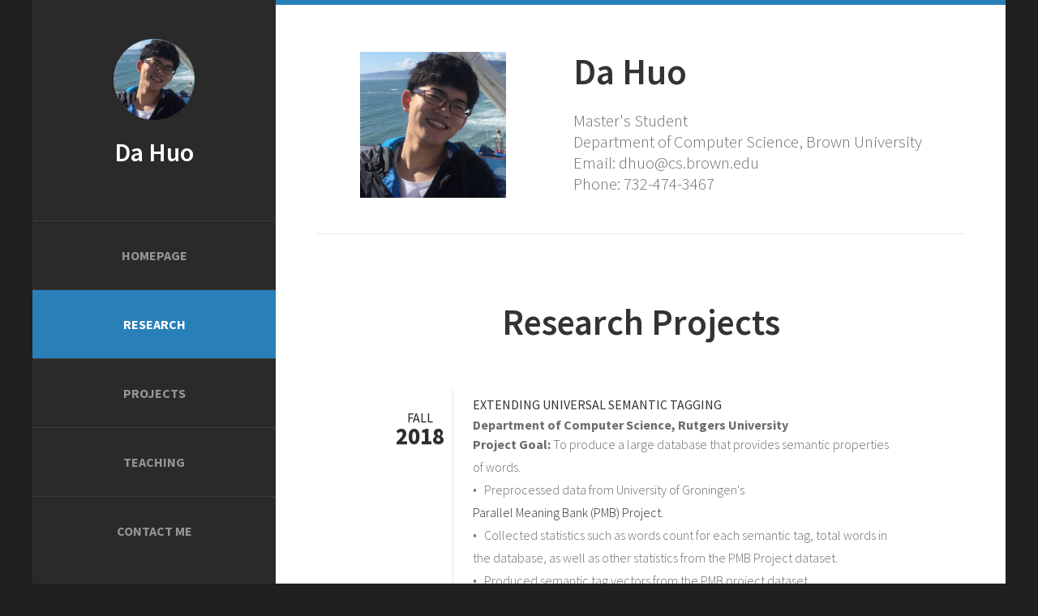

--- FILE ---
content_type: text/html; charset=utf-8
request_url: https://www.huo-da.com/html/research.html
body_size: 3213
content:
<!DOCTYPE html>

<html>
<head>

<meta http-equiv="Content-Type" content="text/html; charset=utf-8" />
<title>Da Huo</title>
<meta name="keywords" content="Da Huo" />
<meta name="description" content="Personal Website" />
<link rel="stylesheet" href="https://use.fontawesome.com/releases/v5.2.0/css/all.css" integrity="sha384-hWVjflwFxL6sNzntih27bfxkr27PmbbK/iSvJ+a4+0owXq79v+lsFkW54bOGbiDQ" crossorigin="anonymous">
<link href="https://fonts.googleapis.com/css?family=Source+Sans+Pro:200,300,400,600,700,900" rel="stylesheet" />
<link href="../css/index.css" rel="stylesheet" type="text/css" media="all" />
<link href="../css/fonts.css" rel="stylesheet" type="text/css" media="all" />

<!--[if IE 6]><link href="default_ie6.css" rel="stylesheet" type="text/css" /><![endif]-->

</head>
<body>
<div id="page" class="container">
	<div id="header">
		<div id="logo">
			<img src="../images/myPic.jpg" alt="my picture" height="100" width="100" />
			<h1><a href="#">Da Huo</a></h1>
			<!--<span>Summer Research Intern at <a href="http://www.winlab.rutgers.edu/" >WINLAB</a></span>-->
		</div>
		<div id="menu">
			<ul>
				<li><a href="../index.html" accesskey="1" title="">Homepage</a></li>
				<!--<li><a href="#" accesskey="2" title="">Experience</a></li>-->
				<li class="current_page_item"><a href="research.html" accesskey="3" title="">Research</a></li>
				<li><a href="projects.html" accesskey="3" title="">Projects</a></li>
				<!--<li><a href="courses.html" accesskey="3" title="">Courses</a></li>-->
				<li><a href="teaching.html" accesskey="3" title="">Teaching</a></li>
				<li><a href="contact.html" accesskey="5" title="">Contact Me</a></li>
			</ul>
		</div>
	</div>
	<div id="main">
		
		<div id="intro">
			<img id="intro_pic" src="../images/myPic.jpg" alt="my picture" height="180px" width="180px">
			<div class="title" id="info">
				<h2>Da Huo</h2><br>
				<span class="byline">Master's Student</span><br>
				<span class="byline">Department of Computer Science, Brown University</span><br>
				<span class="byline">Email: dhuo@cs.brown.edu</span><br>
				<span class="byline">Phone: 732-474-3467</span><br>
				<!--<span class="byline"><a href="../file/resume/RESUME_DaHuo.pdf" style="text-decoration:none; color:inherit;"><b>[RESUME]</b></a></span>-->
			</div>
		</div>

		<div class="featured" id="projects">
			<div class="title">
				<h2>Research Projects</h2>
				<!--<span class="byline">Integer sit amet aliquet pretium</span>-->
			</div>
			<ul class="style1">

				<!-- *********************************  NLP Project with Dr. Gerard de Melo ******************************-->
				<li class="first" id="semantic_tagging">
					<p class="date" style="height:530px;"><a href="#">Fall<b>2018</b></a></p>
					<h3>Extending Universal Semantic Tagging</h3>
					<span><b>Department of Computer Science, Rutgers University</b></span>
					<p>
						<b>Project Goal: </b> To produce a large database that provides semantic properties of words.<br>
						&bullet; &nbsp; Preprocessed data from University of Groningen's <a href="http://pmb.let.rug.nl/" class="text_link" target="_blank">Parallel Meaning Bank (PMB) Project.</a><br>
						&bullet; &nbsp; Collected statistics such as words count for each semantic tag, total words in the database, as well as other statistics from the PMB Project dataset.<br>
						&bullet; &nbsp; Produced semantic tag vectors from the PMB project dataset.<br>
						&bullet; &nbsp; Predicted semantic tags of English words by computing the mean of semantic tag vectors of the k Nearest Neighbor words which are computed using word vectors from Stanford University’s <a href="https://nlp.stanford.edu/projects/glove/" class="text_link" target="_blank">GloVe Project</a> as well as the <a href="https://embeddings.sketchengine.co.uk/static/index.html" class="text_link" target="_blank">English Lemma + Part of Speech Embedding from Sketch Engine.</a><br>
						&bullet; &nbsp; Analyzed different methods of computing nearest neighbors by generating confusion matrices and perform manual error analysis.<br>
						&bullet; &nbsp; Produced a cross-lingual database that provides semantic properties of words in 370 languages including English, German, Dutch, Italian and Mandarin Chinese.<br>
						<b>Faculty Advisor: &nbsp;<a href="http://gerard.demelo.org/" class="text_link" target="_blank">Dr. Gerard de Melo</a></b> <br>
						<div class="project_link_wrap">
  							<a href="../file/semantic_tags/poster.pdf" class="project_link" target="_blank">Project Poster</a>
  						</div>
						
					</p>
				</li>


				<!-- *********************************  winlab summer internship  *********************************-->
				<li class="first" id="iot_blue">
					<p class="date" style="height:770px;"><a href="#">Summer<b>2018</b></a></p>
					<h3><a href="https://winlabiot.wixsite.com/blue">Machine Learning and IoT (blue team)</a></h3>
					<span><b>WINLAB, Rutgers University</b></span>
					<p>
						&bullet; &nbsp; Designed an end-to-end security-conscious IoT framework using <a href="https://www.openhab.org/" class="text_link" target="_blank">openHAB Framework</a>, <a href="https://www.influxdata.com/" class="text_link" target="_blank">InfluxDB Database</a>,<a href="http://www.ti.com/product/CC2650" class="text_link" target="_blank">TI CC2650 Sensortags</a>, and Z-wave devices<br>
						&bullet; &nbsp; Implemented Python program to collect data (such temperature, humidity, light, etc.) from CC2650 sensortag over Bluetooth using <a href="https://github.com/IanHarvey/bluepy" class="text_link" target="_blank">Bluepy library</a>. <br>
						&bullet; &nbsp; Implemented realtime data analysis program to monitor the gradient of temperature data from coffee machine over 5 minutes using a sliding window. Send notification when coffee is ready.<br>
						&bullet; &nbsp; Constructed and implemented Hidden Markov Model to predict the probability of "coffee pot is empty". <a href="../file/winlab/hmm_coffee.pdf " class="text_link" target="_blank">[Hidden Markov Model for Coffee Machine]</a> <br>
						&bullet; &nbsp; Used various regression models to predict future data based on past time series data and achieved anomaly detection of our IoT system. <br>

						<b>Faculty Advisor: &nbsp;<a href="http://www.winlab.rutgers.edu/~seskar/" class="text_link" target="_blank">Dr. Ivan Seskar</a></b> <br>
						<!--<a href="https://winlabiot.wixsite.com/blue" class="text_link" target="_blank">Project Website</a> &bullet; &nbsp;
						<a href="../file/winlab/poster.pdf" class="text_link" target="_blank">Project Poster</a> &bullet; &nbsp;
						<a href="../file/winlab/report.pdf" class="text_link" target="_blank">Project Report</a> &bullet; &nbsp;
						<a href="../file/winlab/hmm_coffee.pdf" class="text_link" target="_blank">Coffee Machine HMM</a>-->

						<div class="project_link_wrap">
  							<a href="https://winlabiot.wixsite.com/blue" class="project_link" target="_blank">Project Website</a>
  						</div>

  						<div class="project_link_wrap">
  							<a href="../file/winlab/poster.pdf" class="project_link" target="_blank">Project Poster</a>
  						</div>

  						<div class="project_link_wrap">
  							<a href="../file/winlab/report.pdf" class="project_link" target="_blank">Project Report</a>
  						</div>


						<iframe width="460" height="315" src="https://www.youtube.com/embed/R42-nnd1aKY" frameborder="0" allow="autoplay; encrypted-media" allowfullscreen style="padding-top: 15px;"></iframe>

						
					</p>
				</li>

				<!-- *********************************  Micro MVP with Dr. Jingjin Yu  ***************************-->
				<li class="first" id="micro_mvp">
					<p class="date" style="height:290px;"><a href="#">Spring<b>2018</b></a></p>
					<h3><a href="https://arc.cs.rutgers.edu/mvp/">microMVP (micro multi-vehicle platform)</a> </h3>
					<span><b>Department of Computer Science, Rutgers University</b></span>
					<p>
						&bullet; &nbsp; Designed algorithm to resample robots' path points with uneven density to path points with uniform density while preserving collision free path.<br>
						&bullet; &nbsp; Implemented a real-time multi-agent navigation algorithm by applying the concept of <a href="http://gamma.cs.unc.edu/RVO/" style="display: inline-block;">Reciprocal Velocity Obstacle (RVO)</a><br>
						&bullet; &nbsp; Applied the navigation algorithm to Micro MVP project.<br>
						&bullet; &nbsp; Redesigned the 3D shell of micro vehicle in Blender <br>
						&bullet; &nbsp; Used 3D printing to produce robot shells<br>
						<b>Faculty Advisor: &nbsp;<a href="http://jingjinyu.com/" class="text_link" target="_blank">Dr. Jingjin Yu</a></b> <br>
						<div class="project_link_wrap">
  							<a href="../file/microMVP/report.pdf" class="project_link" target="_blank">Project Report</a>
  						</div>
					</p>
				</li>



				<!-- *********************************  Robotics with Dr. Kang Li ******************************-->
				<li class="first" id="robot_packaging_system">
					<p class="date" style="height:290px;"><a href="#">Fall<b>2017</b></a></p>
					<h3>Autonomous Robot Packaging System</h3>
					<span><b>School of Engineering, Rutgers University</b></span>
					<p>
						&bullet; &nbsp; Learned and used <a href="http://www.ros.org/" class="text_link" target="_blank">Robot Operating System (ROS)</a> to control individual joint of <a href="http://www.robotis.us/robotis-manipulator-h/" class="text_link" target="_blank">Manipulator-H manipulator.</a><br>
						&bullet; &nbsp; Using the base of first joint as origin, constructed a 3D Cartesian coordinate system.<br>
						&bullet; &nbsp; Used various robot path planning algorithms such as 3D Rapidly-Exploring Random Trees (RRT) to obtain collision free path for Manipulator-H.<br>
						&bullet; &nbsp; Applied path planning algorithms to both rviz simulator and the actual robot.<br>
						<b>Faculty Advisor: &nbsp;<a href="https://ise.rutgers.edu/kang-li" class="text_link" target="_blank">Dr. Kang Li</a></b> <br>
						<div class="project_link_wrap">
  							<a href="../file/ra/poster.pdf" class="project_link" target="_blank">Project Poster</a>
  						</div>
					</p>
				</li>
				
				
			</ul>
		</div>

		



		<div id="copyright">
			<a href="https://github.com/MangoManGeek" target="_blank"><i class="fab fa-github" style="font-size:30px;"></i></a>
			<a href="https://www.linkedin.com/in/da-huo/" target="_blank"><i class="fab fa-linkedin-in" style="font-size:30px;"></i></a>
			<span>&copy; 2018 Da Huo. All rights reserved.
			<span>Design by <a href="http://templated.co" rel="nofollow">TEMPLATED</a>.</span>
		</div>
	</div>
</div>
</body>
</html>


--- FILE ---
content_type: text/css; charset=utf-8
request_url: https://www.huo-da.com/css/index.css
body_size: 1781
content:
	html, body
	{
		height: 100%;
	}
	
	body
	{
		margin: 0px;
		padding: 0px;
		background: #202020;
		font-family: 'Source Sans Pro', sans-serif;
		font-size: 12pt;
		font-weight: 300;
		color: #444444;
	}
	
	
	h1, h2, h3
	{
		margin: 0;
		padding: 0;
		font-weight: 600;
		color: #333333;
	}
	
	p, ol, ul
	{
		margin-top: 0;
	}
	
	ol, ul
	{
		padding: 0;
		list-style: none;
	}
	
	p
	{
		line-height: 180%;
	}
	
	strong
	{
	}
	
	a
	{
		color: #2980b9;
	}
	
	a:hover
	{
		text-decoration: none;
	}
	
	.container
	{
		overflow: hidden;
		margin: 0em auto;
		width: 1200px;
	}
	
/*********************************************************************************/
/* Image Style                                                                   */
/*********************************************************************************/

	.image
	{
		display: inline-block;
	}
	
	.image img
	{
		display: block;
		width: 100%;
	}
	
	.image-full
	{
		display: block;
		width: 100%;
		margin: 0 0 2em 0;
	}
	
	.image-left
	{
		float: left;
		margin: 0 2em 2em 0;
	}
	
	.image-centered
	{
		display: block;
		margin: 0 0 2em 0;
	}
	
	.image-centered img
	{
		margin: 0 auto;
		width: auto;
	}

/*********************************************************************************/
/* List Styles                                                                   */
/*********************************************************************************/

	ul.style1
	{
		margin: 0 auto;
		padding: 0;
		width: 80%;
		overflow: hidden;
		list-style: none;
		text-align: left;
		color: #6c6c6c
	}
	
	ul.style1 li
	{
		padding: 1.6em 0em 0em 0em;
		margin: 0 0 2.5em 0;
		border-top: 1px solid rgba(0,0,0,.1); 
	}
	
	ul.style1 li:first-child
	{
		border-top: none;
	}
	
	ul.style1 p
	{
		margin: 0;
	}
	
	ul.style1 a
	{
		display: block;
		text-decoration: none;
		color: #2D2D2D;
	}
	
	ul.style1 a:hover
	{
		text-decoration: underline;
	}
	
	ul.style1 h3
	{
		padding: 1em 0em 5px 0em;
		text-transform: uppercase;
		font-size: 1em;
		font-weight: 400;
	}
	
	ul.style1 .first
	{
		padding-top: 0;
		background: none;
	}
	
	ul.style1 .date
	{
		float: left;
		position: relative;
		width: 80px;
		/*specify height in <p> tag in html document depend on lenth of text to extend side line*/
		height: 70px;
		margin: 0.5em 1.5em 0em 0.5em;
		padding: 1.5em 0em 1.5em 0em;
		box-shadow: 0px 0px 0px 5px rgba(255,255,255,0.1);
		line-height: normal;
		text-align: center;
		text-transform: uppercase;
		text-shadow: 0px 1px 0px rgba(0,0,0,.2);
		font-size: 1em;
		font-weight: 400;
		border-right: 1px solid rgba(0,0,0,.1); 
	}
	
	ul.style1 .date:after
	{
		content: '';
		display: block;
		position: absolute;
		left: 0;
		top: 0;
		width: 100%;
		height: 100%;
		border-radius: 6px;
	}
	
	ul.style1 .date b
	{
		margin: 0;
		padding: 0;
		display: block;
		margin-top: -5px;
		font-size: 1.8em;
		font-weight: 700;
	}
	
	ul.style1 .date a
	{
	}
	
	ul.style1 .date a:hover
	{
		text-decoration: none;
	}


/*********************************************************************************/
/* Social Icon Styles                                                            */
/*********************************************************************************/

	ul.contact
	{
		margin: 0;
		padding: 2em 0em 0em 0em;
		list-style: none;
	}
	
	ul.contact li
	{
		display: inline-block;
		padding: 0em 0.30em;
		font-size: 1em;
	}
	
	ul.contact li span
	{
		display: none;
		margin: 0;
		padding: 0;
	}
	
	ul.contact li a
	{
		color: #FFF;
	}
	
	ul.contact li a:before
	{
		display: inline-block;
		background: #3f3f3f;
		width: 40px;
		height: 40px;
		line-height: 40px;
		border-radius: 20px;
		text-align: center;
		color: #FFFFFF;
	}
	
	ul.contact li a.icon-twitter:before { background: #2DAAE4; }
	ul.contact li a.icon-facebook:before { background: #39599F; }
	ul.contact li a.icon-dribbble:before { background: #C4376B;	}
	ul.contact li a.icon-tumblr:before { background: #31516A; }
	ul.contact li a.icon-rss:before { background: #F2600B; }

/*********************************************************************************/
/* Button Style                                                                  */
/*********************************************************************************/

	.button
	{
		display: inline-block;
		padding: 1em 3em 1em 2em;
		letter-spacing: 0.20em;
		text-decoration: none;
		text-transform: uppercase;
		font-weight: 400;
		font-size: 0.90em;
		color: #FFF;
	}
	
	.button:before
	{
		display: inline-block;
		background: #FFC31F;
		margin-right: 1em;
		width: 40px;
		height: 40px;
		line-height: 40px;
		border-radius: 20px;
		text-align: center;
		color: #272925;
	}
		
/*********************************************************************************/
/* 4-column                                                                      */
/*********************************************************************************/

	.box1,
	.box2,
	.box3,
	.box4
	{
		width: 235px;
	}
	
	.box1,
	.box2,
	.box3,
	{
		float: left;
		margin-right: 20px;
	}
	
	.box4
	{
		float: right;
	}
	
/*********************************************************************************/
/* 3-column                                                                      */
/*********************************************************************************/

	.boxA,
	.boxB,
	.boxC
	{
		width: 320px;
	}

	.boxA,
	.boxB,
	{
		float: left;
		margin-right: 20px;
	}
	
	.boxC
	{
		float: right;
	}

/*********************************************************************************/
/* 2-column                                                                      */
/*********************************************************************************/

	.tbox1,
	.tbox2
	{
		width: 575px;
	}
	
	.tbox1
	{
		float: left;
	}

	.tbox2
	{
		float: right;
	}

/*********************************************************************************/
/* Heading Titles                                                                */
/*********************************************************************************/

	.title
	{
		margin-bottom: 3em;
	}
	
	.title h2
	{
		/*text-transform: lowercase;*/
		font-size: 2.8em;
	}
	
	.title .byline
	{
		font-size: 1.3em;
		color: #6F6F6F;
	}
		
/*********************************************************************************/
/* Header                                                                        */
/*********************************************************************************/

	#header
	{
		position: relative;
		float: left;
		width: 300px;
		padding: 3em 0em;
	}

/*********************************************************************************/
/* Logo                                                                          */
/*********************************************************************************/

	#logo
	{
		text-align: center;
		margin-bottom: 4em;
	}
	
	#logo h1
	{
		display: block;
	}
	
	#logo a
	{
		text-decoration: none;
		color: #FFF;
	}
	
	#logo span
	{
		padding-right: 0.5em;
		text-transform: uppercase;
		font-size: 0.90em;
		color: rgba(255,255,255,0.3);
	}

	#logo span a
	{
		color: rgba(255,255,255,0.5);
	}
	
	#logo img
	{
		display: inline-block;
		margin-bottom: 1em;
		border-radius: 50%;
	}

/*********************************************************************************/
/* Menu                                                                          */
/*********************************************************************************/

	#menu
	{
	}
	
	#menu ul
	{
	}
	
	#menu li
	{
		border-top: 1px solid rgba(255,255,255,0.08);
	}
	
	#menu li a, #menu li span
	{
		display: block;
		padding: 2em 1.5em;
		text-align: center;
		text-decoration:  none;
		text-transform: uppercase;
		font-weight: 700;
		color: rgba(255,255,255,0.5);
	}
	
	#menu li:hover a, #menu li.active a, #menu li.active span
	{
	}
	
	#menu .current_page_item a
	{
		background: #2980b9;
		color: rgba(255,255,255,1);
	}
	
	#menu .icon
	{
	}

/*********************************************************************************/
/* Banner                                                                        */
/*********************************************************************************/

	#banner
	{
		margin-bottom: 4em;
	}

/*********************************************************************************/
/* Page                                                                          */
/*********************************************************************************/

	#page
	{
		background: #2a2a2a;
	}

/*********************************************************************************/
/* Main                                                                          */
/*********************************************************************************/

	#main
	{
		overflow: hidden;
		float: right;
		width: 800px;
		padding: 3em 50px 5em 50px;
		background: #FFF;
		border-top: 6px solid #2980b9;
		text-align: center;
	}

/*********************************************************************************/
/* Featured                                                                      */
/*********************************************************************************/

	.featured
	{
		overflow: hidden;
		margin-bottom: 3em;
		padding-top: 5em;
		border-top: 1px solid rgba(0,0,0,0.08);
	}

/*********************************************************************************/
/* Sidebar                                                                       */
/*********************************************************************************/

	#sidebar
	{
	}

/*********************************************************************************/
/* Footer                                                                        */
/*********************************************************************************/

	#footer
	{
	}

/*********************************************************************************/
/* Copyright                                                                     */
/*********************************************************************************/

	#copyright
	{
		overflow: hidden;
		padding: 5em 0em;
		border-top: 1px solid rgba(0,0,0,0.08);
	}
	
	#copyright span
	{
		display: block;
		letter-spacing: 0.20em;
		line-height: 2.5em;
		text-align: center;
		text-transform: uppercase;
		font-size: 0.80em;
		color: rgba(0,0,0,0.7);
	}
	
	#copyright a
	{
		text-decoration: none;
		color: rgba(0,0,0,0.9);
	}

	.fa
	{
		display: block;
		color: #000;
		background: red;
	}







/*********************************************************************************/
/* My CSS start from here                                                        */
/*********************************************************************************/

.bio{
	text-align: left;
	font-family: sans-serif;
	line-height: 1.5;
	font-size: 110%;
	margin-bottom: 40px;
}

#intro_pic{
	display:inline-block;
	margin: auto 40px;
	position:relative;
	top:10px;
	left: -5%
}
#info{
	text-align: left;
	display:inline-block;
	
}

.text_link{
	/* over write previous link rules, this is for inline text links*/
	display: inline-block !important;
}

@media only screen and (max-width: 1000px) {
    #intro_pic {
        display: none;
    }
	
	.date{
		display: none;
	}
}


/*********************************************************************************/
/* winlab project button link CSS                                                */
/*********************************************************************************/

.project_link_wrap {

	text-align: center;
	display: inline-block;
}

a.project_link {
  font-family: Arial, sans-serif;
	font-weight: bold;
	font-size: 14px;
  
  
	-webkit-transition: all 200ms cubic-bezier(0.390, 0.500, 0.150, 1.360);
	-moz-transition: all 200ms cubic-bezier(0.390, 0.500, 0.150, 1.360);
	-ms-transition: all 200ms cubic-bezier(0.390, 0.500, 0.150, 1.360);
	-o-transition: all 200ms cubic-bezier(0.390, 0.500, 0.150, 1.360);
	transition: all 200ms cubic-bezier(0.390, 0.500, 0.150, 1.360);
	display: block;
	margin: 10px auto;
	max-width: 180px;
	text-decoration: none;
	border-radius: 4px;
	padding: 20px 30px;

	color: rgba(30, 22, 54, 0.6);
	box-shadow: rgba(30, 22, 54, 0.4) 0 0px 0px 2px inset;
}

a.project_link:hover {
	color: rgba(255, 255, 255, 0.85);
	box-shadow: rgba(30, 22, 54, 0.7) 0 0px 0px 40px inset;
}


/*********************************************************************************/
/* icon CSS                                                			 */
/*********************************************************************************/
i{
	margin:0 10px 10px;
}
